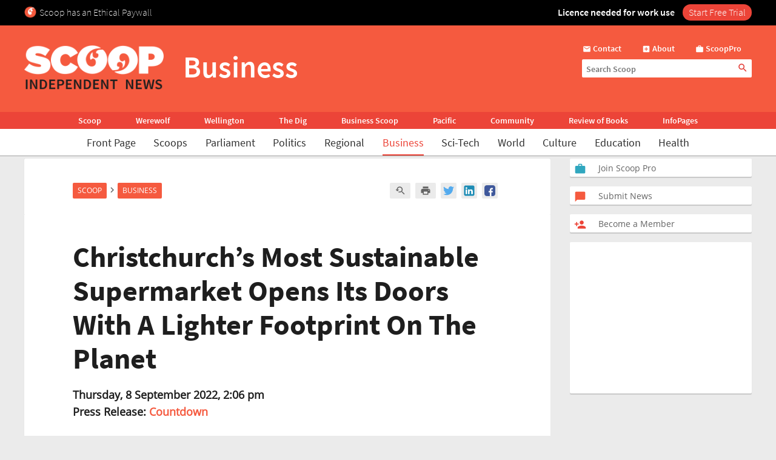

--- FILE ---
content_type: text/html; charset=UTF-8
request_url: https://www.scoop.co.nz/stories/BU2209/S00127/christchurchs-most-sustainable-supermarket-opens-its-doors-with-a-lighter-footprint-on-the-planet.htm
body_size: 2256
content:
<!DOCTYPE html>
<html lang="en">
<head>
    <meta charset="utf-8">
    <meta name="viewport" content="width=device-width, initial-scale=1">
    <title></title>
    <style>
        body {
            font-family: "Arial";
        }
    </style>
    <script type="text/javascript">
    window.awsWafCookieDomainList = [];
    window.gokuProps = {
"key":"AQIDAHjcYu/GjX+QlghicBgQ/7bFaQZ+m5FKCMDnO+vTbNg96AE2d60Q/ObrltvLwmETCDa3AAAAfjB8BgkqhkiG9w0BBwagbzBtAgEAMGgGCSqGSIb3DQEHATAeBglghkgBZQMEAS4wEQQM/uJBw6u1fb9vj1MZAgEQgDsRQ2/sks/D/RVlSVbME4Dj3wRkJD2FZ07abhptl33LwU7tGyATwZ4iwbGQYUhO6BHjaEkO4LpswPF/iQ==",
          "iv":"D549RAESRwAABJrF",
          "context":"B7wBVkk7GyW367dtdft/EfnMmmjY1SjiqZCOI1yhyOZY94RbgBMdfKpIk+JJFyPmAQEJXVxBAyafGYejLW0PrelZ2EGDKMg7ia1EBDYwlxkWYB5kTm/CqDxxLOnW2YXOacgsIFJDai1htkHW5W6kM/qkY0Qumt2d0K1WMLwBWw2W7Ohq6A/+F6qaLD00WyWxhPbaqa/c3yH8DuGFJujJRheznhdbz9MiRlX7GfNqlQH/t0nFvQ1HT7GxREKfbC0LdE6z1ySsh4fiXebstIWPPuvI69RTGNcxrN3A7k/lxz1BXL07VJOKl+z9twb1Ln09GS6bXTqq+i4aJwy5JCWgcO7YGmP5X4o7SpSSUZKPDcpOWC0pd07H7hyY/PnGPktlsMuJ+8PmJcOG0J159v6JDS2W/6uU0/Qto4JewZggRlsdaLnzEstPTzerEfGjzprewg4FF6t7lapXFzIR2fBPps/k0ES/ac1p8tTXHa2h0LW8qatSBIvMW380miHZgHwH8sLls1HdmNOvPowbbJqHF0Z65BrlMA1iL7AorVf6LxdF/P1sfyo9IRs9vt9hctov33vyqoZCNAg+6tEa1HFuKrEZ8YO4ftqE1Qi0M2fcQPqYmeLaollbyttLL50957MyfRxEc/QYhKvgQ44Rf57I+Nnd1ufXcjrOXy7mkwvNFEaVFz+O3128gcn4VUYTqqQPKllYGg3bozgaaQxAXHjVUkoSIXuCxaw/1JSDW9LDuyc0LLXJ78PQC/ZMmyyEYOdwivQFZGPeh+URy0jyRqCA8x/QsQ2uBw=="
};
    </script>
    <script src="https://74c0c33c6cb6.2212dd66.us-east-2.token.awswaf.com/74c0c33c6cb6/6bce03ed618d/1a9c5bbc1809/challenge.js"></script>
</head>
<body>
    <div id="challenge-container"></div>
    <script type="text/javascript">
        AwsWafIntegration.saveReferrer();
        AwsWafIntegration.checkForceRefresh().then((forceRefresh) => {
            if (forceRefresh) {
                AwsWafIntegration.forceRefreshToken().then(() => {
                    window.location.reload(true);
                });
            } else {
                AwsWafIntegration.getToken().then(() => {
                    window.location.reload(true);
                });
            }
        });
    </script>
    <noscript>
        <h1>JavaScript is disabled</h1>
        In order to continue, we need to verify that you're not a robot.
        This requires JavaScript. Enable JavaScript and then reload the page.
    </noscript>
</body>
</html>